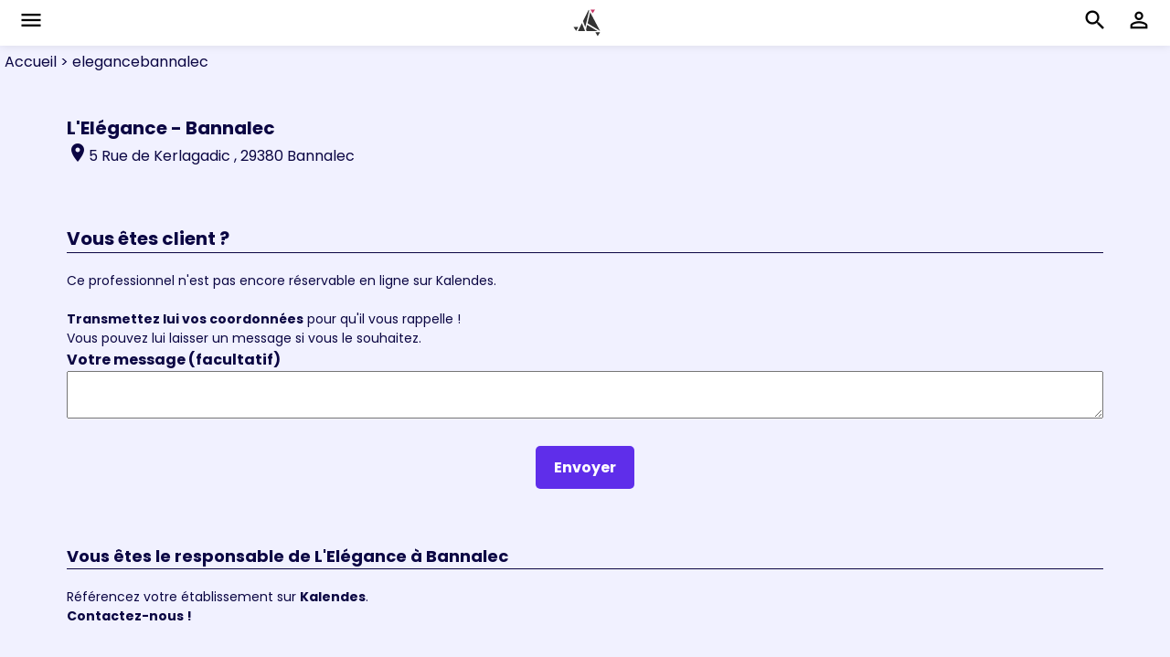

--- FILE ---
content_type: text/html; charset=utf-8
request_url: https://www.kalendes.com/platform/booking/elegancebannalec
body_size: 6607
content:
<!DOCTYPE html><html lang="en"><head>
    <meta charset="utf-8">
    <base href="/">
    <meta name="viewport" content="width=device-width, initial-scale=1">
    
    
    <link rel="icon" type="image/x-icon" href="favicon.ico">
    <link rel="preconnect" href="https://fonts.gstatic.com">
    <style type="text/css">@font-face{font-family:'Roboto';font-style:normal;font-weight:300;font-display:swap;src:url(https://fonts.gstatic.com/s/roboto/v30/KFOlCnqEu92Fr1MmSU5fCRc4AMP6lbBP.woff2) format('woff2');unicode-range:U+0460-052F, U+1C80-1C88, U+20B4, U+2DE0-2DFF, U+A640-A69F, U+FE2E-FE2F;}@font-face{font-family:'Roboto';font-style:normal;font-weight:300;font-display:swap;src:url(https://fonts.gstatic.com/s/roboto/v30/KFOlCnqEu92Fr1MmSU5fABc4AMP6lbBP.woff2) format('woff2');unicode-range:U+0301, U+0400-045F, U+0490-0491, U+04B0-04B1, U+2116;}@font-face{font-family:'Roboto';font-style:normal;font-weight:300;font-display:swap;src:url(https://fonts.gstatic.com/s/roboto/v30/KFOlCnqEu92Fr1MmSU5fCBc4AMP6lbBP.woff2) format('woff2');unicode-range:U+1F00-1FFF;}@font-face{font-family:'Roboto';font-style:normal;font-weight:300;font-display:swap;src:url(https://fonts.gstatic.com/s/roboto/v30/KFOlCnqEu92Fr1MmSU5fBxc4AMP6lbBP.woff2) format('woff2');unicode-range:U+0370-03FF;}@font-face{font-family:'Roboto';font-style:normal;font-weight:300;font-display:swap;src:url(https://fonts.gstatic.com/s/roboto/v30/KFOlCnqEu92Fr1MmSU5fCxc4AMP6lbBP.woff2) format('woff2');unicode-range:U+0102-0103, U+0110-0111, U+0128-0129, U+0168-0169, U+01A0-01A1, U+01AF-01B0, U+1EA0-1EF9, U+20AB;}@font-face{font-family:'Roboto';font-style:normal;font-weight:300;font-display:swap;src:url(https://fonts.gstatic.com/s/roboto/v30/KFOlCnqEu92Fr1MmSU5fChc4AMP6lbBP.woff2) format('woff2');unicode-range:U+0100-024F, U+0259, U+1E00-1EFF, U+2020, U+20A0-20AB, U+20AD-20CF, U+2113, U+2C60-2C7F, U+A720-A7FF;}@font-face{font-family:'Roboto';font-style:normal;font-weight:300;font-display:swap;src:url(https://fonts.gstatic.com/s/roboto/v30/KFOlCnqEu92Fr1MmSU5fBBc4AMP6lQ.woff2) format('woff2');unicode-range:U+0000-00FF, U+0131, U+0152-0153, U+02BB-02BC, U+02C6, U+02DA, U+02DC, U+2000-206F, U+2074, U+20AC, U+2122, U+2191, U+2193, U+2212, U+2215, U+FEFF, U+FFFD;}@font-face{font-family:'Roboto';font-style:normal;font-weight:400;font-display:swap;src:url(https://fonts.gstatic.com/s/roboto/v30/KFOmCnqEu92Fr1Mu72xKKTU1Kvnz.woff2) format('woff2');unicode-range:U+0460-052F, U+1C80-1C88, U+20B4, U+2DE0-2DFF, U+A640-A69F, U+FE2E-FE2F;}@font-face{font-family:'Roboto';font-style:normal;font-weight:400;font-display:swap;src:url(https://fonts.gstatic.com/s/roboto/v30/KFOmCnqEu92Fr1Mu5mxKKTU1Kvnz.woff2) format('woff2');unicode-range:U+0301, U+0400-045F, U+0490-0491, U+04B0-04B1, U+2116;}@font-face{font-family:'Roboto';font-style:normal;font-weight:400;font-display:swap;src:url(https://fonts.gstatic.com/s/roboto/v30/KFOmCnqEu92Fr1Mu7mxKKTU1Kvnz.woff2) format('woff2');unicode-range:U+1F00-1FFF;}@font-face{font-family:'Roboto';font-style:normal;font-weight:400;font-display:swap;src:url(https://fonts.gstatic.com/s/roboto/v30/KFOmCnqEu92Fr1Mu4WxKKTU1Kvnz.woff2) format('woff2');unicode-range:U+0370-03FF;}@font-face{font-family:'Roboto';font-style:normal;font-weight:400;font-display:swap;src:url(https://fonts.gstatic.com/s/roboto/v30/KFOmCnqEu92Fr1Mu7WxKKTU1Kvnz.woff2) format('woff2');unicode-range:U+0102-0103, U+0110-0111, U+0128-0129, U+0168-0169, U+01A0-01A1, U+01AF-01B0, U+1EA0-1EF9, U+20AB;}@font-face{font-family:'Roboto';font-style:normal;font-weight:400;font-display:swap;src:url(https://fonts.gstatic.com/s/roboto/v30/KFOmCnqEu92Fr1Mu7GxKKTU1Kvnz.woff2) format('woff2');unicode-range:U+0100-024F, U+0259, U+1E00-1EFF, U+2020, U+20A0-20AB, U+20AD-20CF, U+2113, U+2C60-2C7F, U+A720-A7FF;}@font-face{font-family:'Roboto';font-style:normal;font-weight:400;font-display:swap;src:url(https://fonts.gstatic.com/s/roboto/v30/KFOmCnqEu92Fr1Mu4mxKKTU1Kg.woff2) format('woff2');unicode-range:U+0000-00FF, U+0131, U+0152-0153, U+02BB-02BC, U+02C6, U+02DA, U+02DC, U+2000-206F, U+2074, U+20AC, U+2122, U+2191, U+2193, U+2212, U+2215, U+FEFF, U+FFFD;}@font-face{font-family:'Roboto';font-style:normal;font-weight:500;font-display:swap;src:url(https://fonts.gstatic.com/s/roboto/v30/KFOlCnqEu92Fr1MmEU9fCRc4AMP6lbBP.woff2) format('woff2');unicode-range:U+0460-052F, U+1C80-1C88, U+20B4, U+2DE0-2DFF, U+A640-A69F, U+FE2E-FE2F;}@font-face{font-family:'Roboto';font-style:normal;font-weight:500;font-display:swap;src:url(https://fonts.gstatic.com/s/roboto/v30/KFOlCnqEu92Fr1MmEU9fABc4AMP6lbBP.woff2) format('woff2');unicode-range:U+0301, U+0400-045F, U+0490-0491, U+04B0-04B1, U+2116;}@font-face{font-family:'Roboto';font-style:normal;font-weight:500;font-display:swap;src:url(https://fonts.gstatic.com/s/roboto/v30/KFOlCnqEu92Fr1MmEU9fCBc4AMP6lbBP.woff2) format('woff2');unicode-range:U+1F00-1FFF;}@font-face{font-family:'Roboto';font-style:normal;font-weight:500;font-display:swap;src:url(https://fonts.gstatic.com/s/roboto/v30/KFOlCnqEu92Fr1MmEU9fBxc4AMP6lbBP.woff2) format('woff2');unicode-range:U+0370-03FF;}@font-face{font-family:'Roboto';font-style:normal;font-weight:500;font-display:swap;src:url(https://fonts.gstatic.com/s/roboto/v30/KFOlCnqEu92Fr1MmEU9fCxc4AMP6lbBP.woff2) format('woff2');unicode-range:U+0102-0103, U+0110-0111, U+0128-0129, U+0168-0169, U+01A0-01A1, U+01AF-01B0, U+1EA0-1EF9, U+20AB;}@font-face{font-family:'Roboto';font-style:normal;font-weight:500;font-display:swap;src:url(https://fonts.gstatic.com/s/roboto/v30/KFOlCnqEu92Fr1MmEU9fChc4AMP6lbBP.woff2) format('woff2');unicode-range:U+0100-024F, U+0259, U+1E00-1EFF, U+2020, U+20A0-20AB, U+20AD-20CF, U+2113, U+2C60-2C7F, U+A720-A7FF;}@font-face{font-family:'Roboto';font-style:normal;font-weight:500;font-display:swap;src:url(https://fonts.gstatic.com/s/roboto/v30/KFOlCnqEu92Fr1MmEU9fBBc4AMP6lQ.woff2) format('woff2');unicode-range:U+0000-00FF, U+0131, U+0152-0153, U+02BB-02BC, U+02C6, U+02DA, U+02DC, U+2000-206F, U+2074, U+20AC, U+2122, U+2191, U+2193, U+2212, U+2215, U+FEFF, U+FFFD;}</style>
    <style type="text/css">@font-face{font-family:'Material Icons';font-style:normal;font-weight:400;src:url(https://fonts.gstatic.com/s/materialicons/v139/flUhRq6tzZclQEJ-Vdg-IuiaDsNcIhQ8tQ.woff2) format('woff2');}.material-icons{font-family:'Material Icons';font-weight:normal;font-style:normal;font-size:24px;line-height:1;letter-spacing:normal;text-transform:none;display:inline-block;white-space:nowrap;word-wrap:normal;direction:ltr;-webkit-font-feature-settings:'liga';-webkit-font-smoothing:antialiased;}</style>
    
<style>@import"https://fonts.googleapis.com/css2?family=Poppins:ital,wght@0,100;0,200;0,300;0,400;0,500;0,600;0,700;0,800;0,900;1,100;1,200;1,300;1,400;1,500;1,600;1,700;1,800;1,900&display=swap";@charset "UTF-8";html,body{height:100%}body{margin:0;font-family:Roboto,Helvetica Neue,sans-serif}body{color:#0b0643;background-color:#f8f8ff;outline:none;webkit-tap-highlight-color:rgba(0,0,0,0);-webkit-text-size-adjust:100%;-webkit-font-smoothing:antialiased;text-size-adjust:100%}</style><style>@import"https://fonts.googleapis.com/css2?family=Poppins:ital,wght@0,100;0,200;0,300;0,400;0,500;0,600;0,700;0,800;0,900;1,100;1,200;1,300;1,400;1,500;1,600;1,700;1,800;1,900&display=swap";@charset "UTF-8";html,body{height:100%}body{margin:0;font-family:Roboto,Helvetica Neue,sans-serif}body{color:#0b0643;background-color:#f8f8ff;outline:none;webkit-tap-highlight-color:rgba(0,0,0,0);-webkit-text-size-adjust:100%;-webkit-font-smoothing:antialiased;text-size-adjust:100%}h1{margin-block-start:0px;margin-block-end:0px}a{color:#0b0643;text-decoration:none}a:-webkit-any-link{text-decoration:none!important}.bg-grey{background-color:#f8f8ff}.bg-grey-dark{background-color:#f1f1ff}.text-bolder{font-weight:700!important}.text-size-14{font-size:14px}.text-size-16{font-size:16px}.text-size-18{font-size:18px}.text-size-20{font-size:20px}.margin-right-20{margin-right:20px}.margin-top-30{margin-top:30px}.margin-top-60{margin-top:60px}.margin-bottom-20{margin-bottom:20px}.separator{border-bottom:1px solid #E9E9F8}.scrollable{display:block;position:relative;overflow-x:hidden;overflow-y:auto;-webkit-overflow-scrolling:touch}</style><link rel="stylesheet" href="styles.f27adb37f964b2a0.css" media="print" onload="this.media='all'"><noscript><link rel="stylesheet" href="styles.f27adb37f964b2a0.css"></noscript><style ng-transition="serverApp">#main[_ngcontent-sc79]{font-family:Poppins,sans-serif;position:absolute;inset:0}#main[_ngcontent-sc79]   input[_ngcontent-sc79]{font-family:Poppins,sans-serif}</style><script type="application/ld+json" id="organization">{"@context":"https://schema.org","@type":"Organization","name":"Kalendes","url":"https://www.kalendes.com","logo":"https://info.kalendes.com/wp-content/uploads/2020/11/xlogo-noir-cote.png.pagespeed.ic.zdPbU5ocyJ.webp","sameAs":["https://fr-fr.facebook.com/Kalendes","https://www.youtube.com/channel/UCBNyEn51cr0SAlNsiDXyj9g"]}</script><style ng-transition="serverApp">#platform-layout-mobile[_ngcontent-sc78]   .platform-layout-mobile-content[_ngcontent-sc78]{position:relative;height:calc(100vh - 50px)}#platform-layout-mobile[_ngcontent-sc78]   kalendes-top-menu[_ngcontent-sc78]{z-index:10}#platform-layout-mobile[_ngcontent-sc78]   kalendes-bottom-menu[_ngcontent-sc78]{z-index:10}</style><style ng-transition="serverApp">.kalendes-top-menu[_ngcontent-sc77]{position:fixed;top:0;right:0;left:0;height:50px;z-index:100;background-color:#fff;box-shadow:0 0 10px #0000001a;padding:0 20px}.kalendes-top-menu[_ngcontent-sc77]   .top-menu-back[_ngcontent-sc77]{width:80px}.kalendes-top-menu[_ngcontent-sc77]   .home[_ngcontent-sc77]{height:30px;width:30px}.kalendes-top-menu[_ngcontent-sc77]   mat-icon[_ngcontent-sc77]{font-size:28px;height:28px;width:28px;color:#000}</style><style ng-transition="serverApp">.mat-icon{-webkit-user-select:none;user-select:none;background-repeat:no-repeat;display:inline-block;fill:currentColor;height:24px;width:24px;overflow:hidden}.mat-icon.mat-icon-inline{font-size:inherit;height:inherit;line-height:inherit;width:inherit}.mat-icon.mat-ligature-font[fontIcon]::before{content:attr(fontIcon)}[dir=rtl] .mat-icon-rtl-mirror{transform:scale(-1, 1)}.mat-form-field:not(.mat-form-field-appearance-legacy) .mat-form-field-prefix .mat-icon,.mat-form-field:not(.mat-form-field-appearance-legacy) .mat-form-field-suffix .mat-icon{display:block}.mat-form-field:not(.mat-form-field-appearance-legacy) .mat-form-field-prefix .mat-icon-button .mat-icon,.mat-form-field:not(.mat-form-field-appearance-legacy) .mat-form-field-suffix .mat-icon-button .mat-icon{margin:auto}</style><style ng-transition="serverApp">#platform-menu-page[_ngcontent-sc76]{position:fixed;inset:0;z-index:101}#platform-menu-page.closed[_ngcontent-sc76]{display:none!important}#platform-menu-page[_ngcontent-sc76]   .header[_ngcontent-sc76]{position:relative;background-color:#fff;height:50px}#platform-menu-page[_ngcontent-sc76]   .header[_ngcontent-sc76]   .header-close[_ngcontent-sc76]{position:absolute;right:2px;top:5px;z-index:1}#platform-menu-page[_ngcontent-sc76]   .header[_ngcontent-sc76]   .header-close[_ngcontent-sc76]   mat-icon[_ngcontent-sc76]{color:#0b0643;font-size:40px;width:40px;height:40px;cursor:pointer}#platform-menu-page[_ngcontent-sc76]   .home[_ngcontent-sc76]{height:30px;width:30px}#platform-menu-page[_ngcontent-sc76]   .menu-items[_ngcontent-sc76]{padding-top:40px}#platform-menu-page[_ngcontent-sc76]   .menu-item[_ngcontent-sc76]{padding:10px 0 10px 30px;font-weight:500;text-transform:uppercase}#platform-menu-page[_ngcontent-sc76]   .menu-item[_ngcontent-sc76]   a[_ngcontent-sc76]{font-weight:500;text-transform:uppercase}#platform-menu-page[_ngcontent-sc76]   .footer[_ngcontent-sc76]{margin-bottom:10px}</style><style ng-transition="serverApp">#booking-page-mobile[_ngcontent-sc131]   .booking-page-mobile-content[_ngcontent-sc131]{padding:10px}#booking-page-mobile[_ngcontent-sc131]   .title[_ngcontent-sc131]{font-size:20px;font-weight:700}#booking-page-mobile[_ngcontent-sc131]   .booking-container[_ngcontent-sc131]{box-shadow:0 0 10px #0000001a;border-radius:5px;overflow:hidden}#booking-page-mobile[_ngcontent-sc131]   .booking-page-mobile-footer[_ngcontent-sc131]{margin-top:30px}</style><title>L'elégance - Coiffeur à Bannalec - RDV avec Kalendes</title><meta name="description" content="Rendez-vous en ligne &amp; bons plans chez L'Elégance, Coiffeur à Bannalec. Prestations, horaires, adresse, RDV avec Kalendes. "><link rel="canonical" href="https://www.kalendes.com/platform/booking/elegancebannalec"><script type="application/ld+json" id="platformBoutique">{"@context":"https://schema.org","@type":"HairSalon","name":"L'Elégance","image":"https://apiv4.kalendes.com/api/key/endpoint/key/list?type=email-platform&_id=7476","@id":"7476","url":"https://www.kalendes.com/platform/booking/elegancebannalec","telephone":"+33786450703","address":{"@type":"PostalAddress","streetAddress":"5 Rue de Kerlagadic","addressLocality":"Bannalec","postalCode":"29380","addressCountry":"FR"},"openingHoursSpecification":[],"aggregateRating":{"@type":"AggregateRating","ratingValue":0,"ratingCount":0,"reviewCount":0},"review":[]}</script><style ng-transition="serverApp">#platform-fil-ariane[_ngcontent-sc101]{padding:5px}</style><style ng-transition="serverApp">.welcome-footer[_ngcontent-sc81]{position:relative;background:#5F2EEA;color:#fff;padding:40px 5% 40px 10%}.welcome-footer[_ngcontent-sc81]   .welcome-footer-container[_ngcontent-sc81]{padding:10px}.welcome-footer[_ngcontent-sc81]   .footer-item-title[_ngcontent-sc81]{text-transform:uppercase;padding-bottom:20px;font-weight:800;font-size:16px}.welcome-footer[_ngcontent-sc81]   .footer-item-text[_ngcontent-sc81]{min-width:200px}.welcome-footer[_ngcontent-sc81]   .footer-item-text[_ngcontent-sc81]   a[_ngcontent-sc81]{font-size:14px;cursor:pointer;color:#fff}.welcome-footer[_ngcontent-sc81]   .footer-item-text[_ngcontent-sc81]:hover{text-decoration:underline}.welcome-footer.xs[_ngcontent-sc81]{padding-left:10px;padding-right:10px}.welcome-footer.xs[_ngcontent-sc81]   .footer-item-text[_ngcontent-sc81]{min-width:120px}.welcome-footer.xs[_ngcontent-sc81]   .welcome-footer[_ngcontent-sc81]{padding:40px 0}.xs[_ngcontent-sc81]   .welcome-footer[_ngcontent-sc81]{padding-left:10px;padding-right:10px}.xs[_ngcontent-sc81]   .welcome-footer[_ngcontent-sc81]   .footer-item-text[_ngcontent-sc81]{min-width:120px}.xs[_ngcontent-sc81]   .welcome-footer[_ngcontent-sc81]   .welcome-footer[_ngcontent-sc81]{padding:40px 0}</style><script type="application/ld+json" id="filAriane">{"@context":"https://schema.org/","@type":"BreadcrumbList","itemListElement":[{"@type":"ListItem","position":1,"name":"Accueil","item":"https://www.kalendes.com/platform/welcome"},{"@type":"ListItem","position":2,"name":"elegancebannalec","item":""}]}</script><style ng-transition="serverApp">#platform-etablissement-not-setup[_ngcontent-sc122]{padding-bottom:160px}#platform-etablissement-not-setup[_ngcontent-sc122]   .not-exist[_ngcontent-sc122]{font-size:22px;font-weight:700;margin:40px}#platform-etablissement-not-setup[_ngcontent-sc122]   .not-exist[_ngcontent-sc122]   .warning[_ngcontent-sc122]{text-align:center;font-size:120px;color:#2d323e}#platform-etablissement-not-setup[_ngcontent-sc122]   .not-exist[_ngcontent-sc122]   .title[_ngcontent-sc122]{text-align:center;font-size:30px;color:#3499db}#platform-etablissement-not-setup[_ngcontent-sc122]   .separator[_ngcontent-sc122]{border-color:#0b0643}#platform-etablissement-not-setup[_ngcontent-sc122]   .title[_ngcontent-sc122]{font-size:20px;font-weight:700}#platform-etablissement-not-setup.gt-sm[_ngcontent-sc122]{padding:30px 5% 160px}#platform-etablissement-not-setup.gt-sm[_ngcontent-sc122]   .mapZone[_ngcontent-sc122]{padding-left:60px}#platform-etablissement-not-setup.gt-sm[_ngcontent-sc122]   .infos-map[_ngcontent-sc122]{height:500px}#platform-etablissement-not-setup.xs[_ngcontent-sc122], #platform-etablissement-not-setup.sm[_ngcontent-sc122]{padding:30px 5% 160px}#platform-etablissement-not-setup.xs[_ngcontent-sc122]   .mapZone[_ngcontent-sc122], #platform-etablissement-not-setup.sm[_ngcontent-sc122]   .mapZone[_ngcontent-sc122]{margin-top:80px}#platform-etablissement-not-setup.xs[_ngcontent-sc122]   .infos-map[_ngcontent-sc122], #platform-etablissement-not-setup.sm[_ngcontent-sc122]   .infos-map[_ngcontent-sc122]{margin-top:80px;height:500px}</style><style ng-transition="serverApp">.kalendes-button{position:relative;padding-left:20px;padding-right:20px;background-color:#212121;color:#fff;cursor:pointer;overflow:hidden;border-radius:5px}.kalendes-button.small-radius{border-radius:5px}.kalendes-button.medium-radius{border-radius:100px}.kalendes-button.rounded{padding-left:0;padding-right:0;height:30px;width:30px;border-radius:30px}.kalendes-button.bold{font-weight:700}.kalendes-button.no-top-padding .kalendes-button-content{height:28px}.kalendes-button.no-vertical-padding{padding-left:5px;padding-right:5px}.kalendes-button:not(.no-top-padding):not(.small-padding) .kalendes-button-content{height:47px}.kalendes-button:not(.is-icon-button) .kalendes-button-icon{margin-right:20px}.kalendes-button.primary{background-color:#ea4a4a!important}.kalendes-button.secondary{background-color:#5f2eea!important}.kalendes-button.accent{background-color:#c93867!important}.kalendes-button.purple{background-color:#592bca}.kalendes-button.blue{background-color:#1e74fd}.kalendes-button.indigo{background-color:#3f51b5}.kalendes-button.red{background-color:#c93867}.kalendes-button.pink{background-color:#e91e63}.kalendes-button.green{background-color:#34c759}.kalendes-button.yellow{background-color:#ffeb3b}.kalendes-button.orange{background-color:#fab980fc}.kalendes-button.grey{background-color:#6e6e8c}.kalendes-button.black{background-color:#222}.kalendes-button.dark{background-color:#0b0643}.kalendes-button.transparent{background-color:transparent!important}.kalendes-button.transparent md-icon{color:#424242}.kalendes-button.transparent.flat{border:1px solid #BDBDBD}.kalendes-button.transparent.primary{color:#ea4a4a;border:2px solid #EA4A4A}.kalendes-button.transparent.primary md-icon{color:#ea4a4a}.kalendes-button.transparent-bg{background-color:#fff;box-shadow:0 0 16px #1111110d;color:#6e6e8c}.kalendes-button.transparent-bg .kalendes-button-text span{font-size:14px!important}.kalendes-button.transparent-bg md-icon{height:20px;width:20px;min-height:20px;min-width:20px;font-size:20px;color:#6e6e8c}.kalendes-button.white{border:1px solid #E0E0E0;background-color:#fff!important;color:#0b0643}.kalendes-button.white.flat{border:1px solid #E9E9F8}.kalendes-button.white.no-top-padding .kalendes-button-content{height:26px}.kalendes-button.white md-icon{color:#0b0643}.kalendes-button.white.purple{color:#5f2eea;border:2px solid #5F2EEA}.kalendes-button.white.purple md-icon{color:#5f2eea}.kalendes-button.white.primary{color:#ea4a4a;border:2px solid #EA4A4A}.kalendes-button.white.primary md-icon{color:#ea4a4a}.kalendes-button.white .kalendes-button-text span{font-size:14px!important}.kalendes-button.disabled{opacity:.6}.kalendes-button .kalendes-button-text,.kalendes-button .kalendes-button-text span{white-space:nowrap;overflow:hidden;text-overflow:ellipsis;font-size:16px!important}.kalendes-button md-icon{color:#fff}.kalendes-button:hover{opacity:.8;transition:opacity .4s cubic-bezier(.25,.8,.25,1)}
</style><style ng-transition="serverApp">.kalendes-textarea[_ngcontent-sc104]{margin-bottom:30px}.kalendes-textarea.textarea-noMargin[_ngcontent-sc104]{margin-bottom:0}.kalendes-textarea[_ngcontent-sc104]   .textarea-label[_ngcontent-sc104]{margin-bottom:5px}.kalendes-textarea[_ngcontent-sc104]   .textarea-input[_ngcontent-sc104]{background-color:#fff;border-radius:5px;border:0px}.kalendes-textarea[_ngcontent-sc104]   .textarea-input[_ngcontent-sc104]   textarea[_ngcontent-sc104]{padding:5px;font-family:Poppins,sans-serif;outline:none}.kalendes-textarea[_ngcontent-sc104]   .ta-root[_ngcontent-sc104]   .ta-toolbar[_ngcontent-sc104]{border:none}.kalendes-textarea[_ngcontent-sc104]   .ta-scroll-window.form-control[_ngcontent-sc104]{min-height:0px}.kalendes-textarea[_ngcontent-sc104]   .ta-scroll-window[_ngcontent-sc104] > .ta-bind[_ngcontent-sc104]{min-height:0px}.kalendes-textarea[_ngcontent-sc104]   .ta-root[_ngcontent-sc104]   .ta-scroll-window.form-control[_ngcontent-sc104]{border:none}.kalendes-textarea[_ngcontent-sc104]   .ta-root.focussed[_ngcontent-sc104] > .ta-scroll-window.form-control[_ngcontent-sc104]{border:none}.light-blue[_ngcontent-sc104]   .kalendes-textarea[_ngcontent-sc104]   .textarea-input[_ngcontent-sc104]{background-color:#f1f1ff!important;border-radius:5px;border:0px}</style></head>
<body>
<app-root fxlayout="row" fxflex="" _nghost-sc79="" ng-version="14.2.6" style="-webkit-flex-direction:row;box-sizing:border-box;display:flex;flex-direction:row;" ng-server-context="other"><div _ngcontent-sc79="" id="main" fxlayout="row" fxflex="" class="xs" style="-webkit-flex-direction:row;box-sizing:border-box;display:flex;flex-direction:row;-webkit-flex:1 1 0%;flex:1 1 0%;"><platform-layout-mobile _ngcontent-sc79="" fxlayout="row" fxflex="" _nghost-sc78="" style="-webkit-flex-direction:row;box-sizing:border-box;display:flex;flex-direction:row;-webkit-flex:1 1 0%;flex:1 1 0%;"><div _ngcontent-sc78="" id="platform-layout-mobile" fxlayout="column" fxflex="" style="-webkit-flex-direction:column;box-sizing:border-box;display:flex;flex-direction:column;-webkit-flex:1 1 0%;flex:1 1 0%;"><platform-layout-mobile-top-menu _ngcontent-sc78="" style="height: 50px; min-height: 50px;" _nghost-sc77=""><div _ngcontent-sc77="" fxlayout="row" fxlayoutalign="space-between center" class="kalendes-top-menu" style="-webkit-flex-direction:row;box-sizing:border-box;display:flex;flex-direction:row;-webkit-align-content:center;-webkit-align-items:center;-webkit-justify-content:space-between;align-content:center;align-items:center;justify-content:space-between;"><div _ngcontent-sc77="" class="top-menu-back"><mat-icon _ngcontent-sc77="" role="img" class="mat-icon notranslate material-icons mat-ligature-font mat-icon-no-color" aria-hidden="true" data-mat-icon-type="font">menu</mat-icon><!----><!----></div><div _ngcontent-sc77="" aria-label="Retour à la page d'accueil" fxlayout="row" fxlayoutalign="center center" style="-webkit-flex-direction:row;box-sizing:border-box;display:flex;flex-direction:row;-webkit-align-content:center;-webkit-align-items:center;-webkit-justify-content:center;align-content:center;align-items:center;justify-content:center;"><svg _ngcontent-sc77="" viewBox="0 0 28 28" fill="none" xmlns="http://www.w3.org/2000/svg" class="home"><path _ngcontent-sc77="" d="M5 22.3l4-8 3.2 8H5zM10 12.4L15.9.6l.5.8-4 17-2.2-6zM17.4 3.2l10.1 19-12.7-7.7 2.6-11.3zM13.2 20.9l.5 1.4h11L14.3 16l-1.1 4.8zM22.8 23.7l2.3 3.9 2.4-4h-4.7zM.5 18.3l2.6 4 2.1-4H.5z" fill="#333"></path><path _ngcontent-sc77="" d="M22.4.4L20 4.3 17.7.4h4.7z" fill="#C83868"></path></svg></div><div _ngcontent-sc77="" fxlayout="row" fxlayoutalign="center center" style="-webkit-flex-direction:row;box-sizing:border-box;display:flex;flex-direction:row;-webkit-align-content:center;-webkit-align-items:center;-webkit-justify-content:center;align-content:center;align-items:center;justify-content:center;"><div _ngcontent-sc77="" class="margin-right-20"><mat-icon _ngcontent-sc77="" role="img" class="mat-icon notranslate material-icons mat-ligature-font mat-icon-no-color" aria-hidden="true" data-mat-icon-type="font">search</mat-icon></div><div _ngcontent-sc77=""><div _ngcontent-sc77=""><mat-icon _ngcontent-sc77="" role="img" class="mat-icon notranslate material-icons mat-ligature-font mat-icon-no-color" aria-hidden="true" data-mat-icon-type="font">perm_identity</mat-icon></div></div></div></div><platform-layout-mobile-menu _ngcontent-sc77="" _nghost-sc76=""><div _ngcontent-sc76="" id="platform-menu-page" fxlayout="column" class="bg-grey closed" style="-webkit-flex-direction:column;box-sizing:border-box;display:flex;flex-direction:column;"><div _ngcontent-sc76="" fxlayout="row" fxlayoutalign="center center" class="header" style="-webkit-flex-direction:row;box-sizing:border-box;display:flex;flex-direction:row;-webkit-align-content:center;-webkit-align-items:center;-webkit-justify-content:center;align-content:center;align-items:center;justify-content:center;"><svg _ngcontent-sc76="" viewBox="0 0 28 28" fill="none" xmlns="http://www.w3.org/2000/svg" class="home"><path _ngcontent-sc76="" d="M5 22.3l4-8 3.2 8H5zM10 12.4L15.9.6l.5.8-4 17-2.2-6zM17.4 3.2l10.1 19-12.7-7.7 2.6-11.3zM13.2 20.9l.5 1.4h11L14.3 16l-1.1 4.8zM22.8 23.7l2.3 3.9 2.4-4h-4.7zM.5 18.3l2.6 4 2.1-4H.5z" fill="#333"></path><path _ngcontent-sc76="" d="M22.4.4L20 4.3 17.7.4h4.7z" fill="#C83868"></path></svg><div _ngcontent-sc76="" class="header-close"><mat-icon _ngcontent-sc76="" role="img" class="mat-icon notranslate material-icons mat-ligature-font mat-icon-no-color" aria-hidden="true" data-mat-icon-type="font">close</mat-icon></div></div><div _ngcontent-sc76="" fxflex="" class="menu-items" style="-webkit-flex:1 1 0.000000001px;box-sizing:border-box;flex:1 1 0.000000001px;"><div _ngcontent-sc76="" class="menu-item"><a _ngcontent-sc76="" href="/platform/welcome"> Nouvelle recherche </a></div><div _ngcontent-sc76="" class="menu-item"><a _ngcontent-sc76="" href="/platform/coiffeur"> Coiffeur </a></div><div _ngcontent-sc76="" class="menu-item"><a _ngcontent-sc76="" href="/platform/institut-de-beaute"> Salon de beauté </a></div><div _ngcontent-sc76="" class="menu-item"><a _ngcontent-sc76="" href="/platform/barbier"> Barbier </a></div><div _ngcontent-sc76="" class="menu-item"><a _ngcontent-sc76="" href="/platform/epilation"> Epilation </a></div><div _ngcontent-sc76="" class="menu-item"><a _ngcontent-sc76="" href="/platform/manucure"> Manucure </a></div><div _ngcontent-sc76="" class="menu-item"><a _ngcontent-sc76="" href="/platform/spa"> Spa </a></div><div _ngcontent-sc76="" class="menu-item"><a _ngcontent-sc76="" href="/platform/bien-etre"> Bien-Être </a></div></div><div _ngcontent-sc76="" class="footer"><div _ngcontent-sc76="" class="menu-item"><a _ngcontent-sc76="" href="https://info.kalendes.com"> Ajoutez votre établissement </a></div><div _ngcontent-sc76="" class="menu-item"> Application Mobile </div><div _ngcontent-sc76="" class="menu-item"> Mon compte </div></div></div></platform-layout-mobile-menu></platform-layout-mobile-top-menu><div _ngcontent-sc78="" fxlayout="row" fxflex="" class="platform-layout-mobile-content" style="-webkit-flex-direction:row;box-sizing:border-box;display:flex;flex-direction:row;-webkit-flex:1 1 0.000000001px;flex:1 1 0.000000001px;"><router-outlet _ngcontent-sc78="" fxlayout="row" fxflex="" style="-webkit-flex-direction:row;box-sizing:border-box;display:flex;flex-direction:row;-webkit-flex:1 1 0%;flex:1 1 0%;"></router-outlet><booking-page-mobile _nghost-sc131="" style="-webkit-flex-direction:row;box-sizing:border-box;display:flex;flex-direction:row;"><div _ngcontent-sc131="" id="booking-page-mobile" kalendes-page-hider="" fxlayout="row" fxflex="" kalendes-layout-descriptor="" class="bg-grey-dark xs" style="-webkit-flex-direction:row;box-sizing:border-box;display:flex;flex-direction:row;-webkit-flex:1 1 0%;flex:1 1 0%;"><div _ngcontent-sc131="" fxflex="" class="scrollable" style="-webkit-flex:1 1 0%;box-sizing:border-box;flex:1 1 0%;"><platform-fil-ariane _ngcontent-sc131="" _nghost-sc101=""><div _ngcontent-sc101="" id="platform-fil-ariane" fxlayout="row" style="-webkit-flex-direction:row;box-sizing:border-box;display:flex;flex-direction:row;"><div _ngcontent-sc101=""><a _ngcontent-sc101="" href="/platform/welcome">Accueil</a><!----><!----></div><div _ngcontent-sc101=""><!----><span _ngcontent-sc101="">&nbsp;&gt;&nbsp;elegancebannalec</span><!----></div><!----></div></platform-fil-ariane><div _ngcontent-sc131="" class="booking-page-mobile-content"><div _ngcontent-sc131=""><platform-etablissement-not-setup _ngcontent-sc131="" _nghost-sc122=""><div _ngcontent-sc122="" id="platform-etablissement-not-setup" kalendes-layout-descriptor="" class="xs"><!----><div _ngcontent-sc122="" fxlayout.gt-sm="row" fxlayoutalign.gt-sm="center center"><div _ngcontent-sc122="" fxflex.gt-sm="" class="Info-rdv"><h1 _ngcontent-sc122="" class="title">L'Elégance - Bannalec</h1><div _ngcontent-sc122="" fxlayout="row" fxlayoutalign="start center" class="adresse" style="-webkit-flex-direction:row;box-sizing:border-box;display:flex;flex-direction:row;-webkit-align-content:center;-webkit-align-items:center;-webkit-justify-content:flex-start;align-content:center;align-items:center;justify-content:flex-start;"><div _ngcontent-sc122=""><mat-icon _ngcontent-sc122="" role="img" class="mat-icon notranslate material-icons mat-ligature-font mat-icon-no-color" aria-hidden="true" data-mat-icon-type="font">location_on</mat-icon></div><div _ngcontent-sc122=""> 5 Rue de Kerlagadic , 29380 Bannalec </div></div><div _ngcontent-sc122="" class="text-bolder margin-top-60 text-size-20">Vous êtes client ?</div><div _ngcontent-sc122="" class="separator margin-bottom-20"></div><!----><div _ngcontent-sc122=""><div _ngcontent-sc122="" class="text-size-14"> Ce professionnel n'est pas encore réservable en ligne sur Kalendes. <br _ngcontent-sc122=""><br _ngcontent-sc122=""><b _ngcontent-sc122="">Transmettez lui vos coordonnées</b> pour qu'il vous rappelle ! <br _ngcontent-sc122=""> Vous pouvez lui laisser un message si vous le souhaitez. </div><kalendes-textarea _ngcontent-sc122="" ng-model="message" class="margin-top-30" _nghost-sc104=""><div _ngcontent-sc104="" class="kalendes-textarea text-size-14"><label _ngcontent-sc122="" class="text-bolder text-size-16">Votre message (facultatif)</label><div _ngcontent-sc104="" fxlayout="row" fxlayoutalign="start center" class="textarea-input" style="-webkit-flex-direction:row;box-sizing:border-box;display:flex;flex-direction:row;-webkit-align-content:center;-webkit-align-items:center;-webkit-justify-content:flex-start;align-content:center;align-items:center;justify-content:flex-start;"><textarea _ngcontent-sc104="" fxflex="" ng-model="value" ng-change="textChange()" style="-webkit-flex:1 1 0%;box-sizing:border-box;flex:1 1 0%;"></textarea><!----><!----></div></div></kalendes-textarea><div _ngcontent-sc122="" fxlayout="row" fxlayoutalign="center center" style="-webkit-flex-direction:row;box-sizing:border-box;display:flex;flex-direction:row;-webkit-align-content:center;-webkit-align-items:center;-webkit-justify-content:center;align-content:center;align-items:center;justify-content:center;"><kalendes-button _ngcontent-sc122="" is-loading="loading.send"><div fxlayout="row" md-ink-ripple="" class="kalendes-button secondary md-whiteframe-1dp" style="-webkit-flex-direction:row;box-sizing:border-box;display:flex;flex-direction:row;background-color:null;"><!----><div fxlayout="row" fxlayoutalign="center center" fxflex="" class="kalendes-button-content" style="-webkit-flex-direction:row;box-sizing:border-box;display:flex;flex-direction:row;-webkit-align-content:center;-webkit-align-items:center;-webkit-justify-content:center;align-content:center;align-items:center;justify-content:center;-webkit-flex:1 1 0%;flex:1 1 0%;"><!----><!----><span _ngcontent-sc122="" class="text-bolder">Envoyer</span></div><!----><!----></div></kalendes-button></div></div><!----><div _ngcontent-sc122="" class="text-bolder margin-top-60 text-size-18">Vous êtes le responsable de L'Elégance à Bannalec</div><div _ngcontent-sc122="" class="separator margin-bottom-20"></div><div _ngcontent-sc122="" class="text-size-14"> Référencez votre établissement sur <b _ngcontent-sc122="">Kalendes</b>. <br _ngcontent-sc122=""><b _ngcontent-sc122="">Contactez-nous !</b></div><div _ngcontent-sc122="" class="margin-top-60"><kalendes-button _ngcontent-sc122=""><div fxlayout="row" md-ink-ripple="" class="kalendes-button black flat" style="-webkit-flex-direction:row;box-sizing:border-box;display:flex;flex-direction:row;background-color:null;"><!----><div fxlayout="row" fxlayoutalign="center center" fxflex="" class="kalendes-button-content" style="-webkit-flex-direction:row;box-sizing:border-box;display:flex;flex-direction:row;-webkit-align-content:center;-webkit-align-items:center;-webkit-justify-content:center;align-content:center;align-items:center;justify-content:center;-webkit-flex:1 1 0%;flex:1 1 0%;"><!----><!----><span _ngcontent-sc122="" class="text-bolder">Contacter Kalendes</span></div><!----><!----></div></kalendes-button></div></div><div _ngcontent-sc122="" fxflex.gt-sm="" class="infos-map" style="-webkit-flex-direction:row;box-sizing:border-box;display:flex;flex-direction:row;"><kalendes-google-map _ngcontent-sc122="" fxlayout="row" fxflex="" _nghost-sc121="" style="-webkit-flex-direction:row;box-sizing:border-box;display:flex;flex-direction:row;-webkit-flex:1 1 0%;flex:1 1 0%;"><div _ngcontent-sc121="" fxlayout="row" fxflex="" style="position:relative;-webkit-flex-direction:row;box-sizing:border-box;display:flex;flex-direction:row;-webkit-flex:1 1 0%;flex:1 1 0%;"><google-map _ngcontent-sc121="" fxlayout="row" fxflex="" width="100%" height="100%" class="kalendes-google-map" style="-webkit-flex-direction:row;box-sizing:border-box;display:flex;flex-direction:row;-webkit-flex:1 1 0%;flex:1 1 0%;"><div class="map-container"></div><!----></google-map></div></kalendes-google-map></div></div><!----></div></platform-etablissement-not-setup></div><!----><!----></div><div _ngcontent-sc131="" class="booking-page-mobile-footer"></div><platform-welcome-footer _ngcontent-sc131="" _nghost-sc81=""><div _ngcontent-sc81="" fxlayout="row" fxlayoutalign="space-around start" kalendes-layout-descriptor="" class="welcome-footer xs" style="-webkit-flex-direction:row;box-sizing:border-box;display:flex;flex-direction:row;-webkit-align-content:flex-start;-webkit-align-items:flex-start;-webkit-justify-content:space-around;align-content:flex-start;align-items:flex-start;justify-content:space-around;"><div _ngcontent-sc81="" class="welcome-footer-container"><div _ngcontent-sc81="" class="footer-item-title">Kalendes</div><div _ngcontent-sc81="" class="footer-item-text"><a _ngcontent-sc81="" href="https://info.kalendes.com" rel="noreferrer noopener" target="_blank">Découvrir Kalendes</a></div><div _ngcontent-sc81="" class="footer-item-text"><a _ngcontent-sc81="" href="https://www.kalendes.com/inscription/#/subscribe" rel="noreferrer noopener" target="_blank">Contact commercial</a></div><div _ngcontent-sc81="" class="footer-item-text"><a _ngcontent-sc81="" href="https://info.kalendes.com/cgu" rel="noreferrer noopener" target="_blank">C.G.U</a></div><div _ngcontent-sc81="" class="footer-item-text"><a _ngcontent-sc81="" href="https://info.kalendes.com/data-policy" rel="noreferrer noopener" target="_blank">Données Personnelles</a></div></div><div _ngcontent-sc81="" class="welcome-footer-container"><div _ngcontent-sc81="" class="footer-item-title">Les + recherchés</div><div _ngcontent-sc81="" fxlayout="row wrap" style="-webkit-flex-direction:row;-webkit-flex-wrap:wrap;box-sizing:border-box;display:flex;flex-direction:row;flex-wrap:wrap;"><div _ngcontent-sc81="" class="footer-item-text"><a _ngcontent-sc81="" href="/platform/coiffeur/coiffure-femme">Coiffure femme</a></div><div _ngcontent-sc81="" class="footer-item-text"><a _ngcontent-sc81="" href="/platform/coiffeur/coiffure-homme">Coiffure homme</a></div><div _ngcontent-sc81="" class="footer-item-text"><a _ngcontent-sc81="" href="/platform/coiffeur/balayage">Balayage</a></div><div _ngcontent-sc81="" class="footer-item-text"><a _ngcontent-sc81="" href="/platform/spa/massage">Massage</a></div><div _ngcontent-sc81="" class="footer-item-text"><a _ngcontent-sc81="" href="/platform/spa/sauna">Sauna</a></div><div _ngcontent-sc81="" class="footer-item-text"><a _ngcontent-sc81="" href="/platform/spa/hammam">Hammam</a></div><div _ngcontent-sc81="" class="footer-item-text"><a _ngcontent-sc81="" href="/platform/institut-de-beaute/maquillage">Maquillage</a></div><div _ngcontent-sc81="" class="footer-item-text"><a _ngcontent-sc81="" href="/platform/institut-de-beaute/extension-cils">Extension de cils</a></div><div _ngcontent-sc81="" class="footer-item-text"><a _ngcontent-sc81="" href="/platform/institut-de-beaute/microblading">Microblading</a></div><div _ngcontent-sc81="" class="footer-item-text"><a _ngcontent-sc81="" href="/platform/manucure/french-manucure">French manucure</a></div><div _ngcontent-sc81="" class="footer-item-text"><a _ngcontent-sc81="" href="/platform/institut-de-beaute/microneedling">Microneedling</a></div><div _ngcontent-sc81="" class="footer-item-text"><a _ngcontent-sc81="" href="/platform/manucure/faux-ongles">Faux ongles</a></div><div _ngcontent-sc81="" class="footer-item-text"><a _ngcontent-sc81="" href="/platform/manucure/vernis-semi-permanent">Vernis semi-permanent</a></div><div _ngcontent-sc81="" class="footer-item-text"><a _ngcontent-sc81="" href="/platform/epilation/epilation-definitive">Epilation définitive</a></div><div _ngcontent-sc81="" class="footer-item-text"><a _ngcontent-sc81="" href="/platform/institut-de-beaute/drainage-lymphatique">Drainage lymphatique</a></div></div></div></div></platform-welcome-footer></div><!----></div></booking-page-mobile><!----></div></div></platform-layout-mobile></div></app-root>


</body></html>